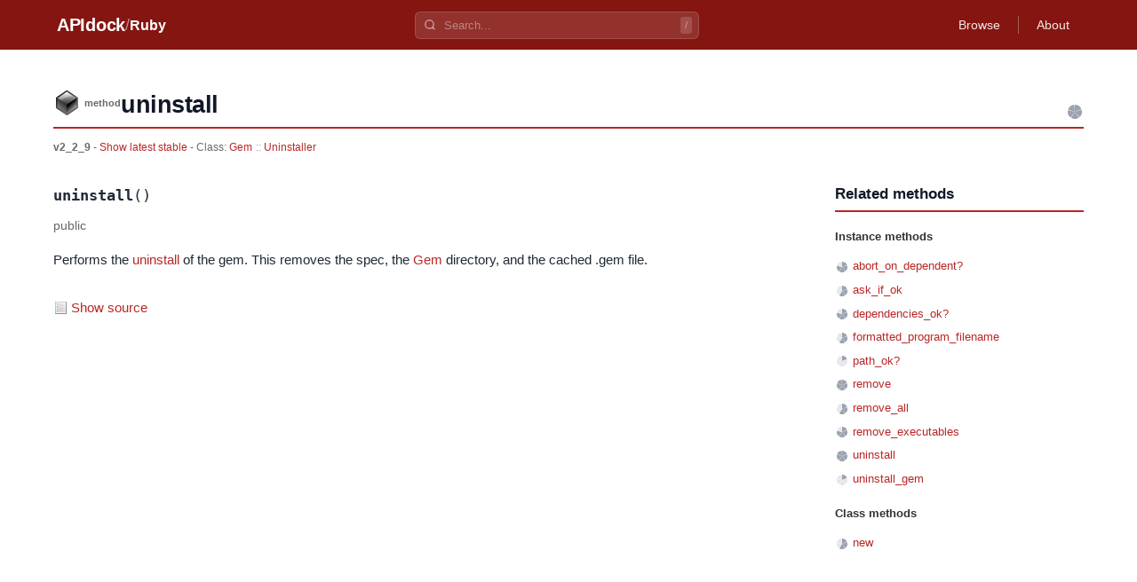

--- FILE ---
content_type: text/html
request_url: https://apidock.com/ruby/v2_2_9/Gem/Uninstaller/uninstall
body_size: 3165
content:
<!DOCTYPE html><html lang="en"> <head><meta charset="UTF-8"><meta name="viewport" content="width=device-width, initial-scale=1.0"><meta name="description" content="Gem::Uninstaller#uninstall - Ruby API documentation. View source code and usage examples."><!-- Canonical URL --><link rel="canonical" href="https://apidock.com/ruby/Gem/Uninstaller/uninstall"><!-- Open Graph --><meta property="og:type" content="article"><meta property="og:title" content="Gem::Uninstaller#uninstall - APIdock"><meta property="og:description" content="Gem::Uninstaller#uninstall - Ruby API documentation. View source code and usage examples."><meta property="og:url" content="https://apidock.com/ruby/Gem/Uninstaller/uninstall"><meta property="og:site_name" content="APIdock"><meta property="og:image" content="https://apidock.com/images/og-default.png"><!-- Twitter Card --><meta name="twitter:card" content="summary_large_image"><meta name="twitter:title" content="Gem::Uninstaller#uninstall - APIdock"><meta name="twitter:description" content="Gem::Uninstaller#uninstall - Ruby API documentation. View source code and usage examples."><meta name="twitter:image" content="https://apidock.com/images/og-default.png"><!-- Resource hints --><link rel="dns-prefetch" href="//github.com"><!-- Favicon --><link rel="icon" type="image/png" sizes="32x32" href="/images/apidock_icon_32.png"><link rel="icon" type="image/png" sizes="16x16" href="/images/apidock_icon_16.png"><link rel="apple-touch-icon" sizes="180x180" href="/images/apidock_icon_512.png"><title>Gem::Uninstaller#uninstall - APIdock</title><link rel="stylesheet" href="/_astro/_path_.DAlMHhWS.css">
<style>#content_wrapper[data-astro-cid-kxeyux4d]{max-width:1200px;margin:0 auto;padding:20px}#content[data-astro-cid-kxeyux4d]{background:#fff}.clearfix[data-astro-cid-kxeyux4d]:after{content:"";display:table;clear:both}
</style>
<link rel="stylesheet" href="/_astro/_path_.BbbhomgJ.css">
<style>.importance-icon[data-astro-cid-fdlb5cd3]{vertical-align:middle;flex-shrink:0}.importance-sm[data-astro-cid-fdlb5cd3]{width:16px;height:16px}
</style></head> <body> <div id="body2">  <script type="application/ld+json">{"@context":"https://schema.org","@type":"BreadcrumbList","itemListElement":[{"@type":"ListItem","position":1,"name":"APIdock","item":"https://apidock.com/"},{"@type":"ListItem","position":2,"name":"Ruby","item":"https://apidock.com/ruby"},{"@type":"ListItem","position":3,"name":"Gem","item":"https://apidock.com/ruby/Gem"},{"@type":"ListItem","position":4,"name":"Uninstaller","item":"https://apidock.com/ruby/Gem/Uninstaller"},{"@type":"ListItem","position":5,"name":"uninstall","item":"https://apidock.com/ruby/Gem/Uninstaller/uninstall"}]}</script> <header class="header" style="background-color: #851511" data-astro-cid-3ef6ksr2> <div class="header-content" data-astro-cid-3ef6ksr2> <div class="header-left" data-astro-cid-3ef6ksr2> <a href="/" class="logo" data-astro-cid-3ef6ksr2>APIdock</a>  <span class="separator" data-astro-cid-3ef6ksr2>/</span> <a href="/ruby" class="project-name" data-astro-cid-3ef6ksr2>Ruby</a>  </div> <div class="header-search" data-project="ruby" data-astro-cid-mjrxwznw> <div class="search-container" data-astro-cid-mjrxwznw> <svg class="search-icon" width="14" height="14" viewBox="0 0 24 24" fill="none" stroke="currentColor" stroke-width="2.5" data-astro-cid-mjrxwznw> <circle cx="11" cy="11" r="8" data-astro-cid-mjrxwznw></circle> <path d="m21 21-4.35-4.35" data-astro-cid-mjrxwznw></path> </svg> <input type="text" class="search-input" placeholder="Search..." autocomplete="off" data-astro-cid-mjrxwznw> <kbd class="search-shortcut" data-astro-cid-mjrxwznw>/</kbd> </div> <div class="search-dropdown" data-astro-cid-mjrxwznw> <div class="search-dropdown-content" data-astro-cid-mjrxwznw></div> </div> </div> <script type="module" src="/_astro/SearchBar.astro_astro_type_script_index_0_lang.CTIPZ1wI.js"></script>  <nav class="header-nav" data-astro-cid-3ef6ksr2>  <a href="/ruby/browse" class="nav-link" data-astro-cid-3ef6ksr2>Browse</a> <span class="nav-divider" data-astro-cid-3ef6ksr2></span>  <a href="/about" class="nav-link" data-astro-cid-3ef6ksr2>About</a> </nav> </div> </header>  <div id="content_wrapper" data-astro-cid-kxeyux4d> <div id="content" class="clearfix" data-astro-cid-kxeyux4d> <div id="docs_container" data-astro-cid-kxeyux4d>  <div id="docs_header"> <div id="title" class="clearfix"> <div id="title_prefix_method" class="title_prefix"> <span>method</span> </div> <div id="title_name"> <h1>uninstall</h1> </div> <svg width="20" height="20" viewBox="0 0 20 20" class="importance-icon" title="Importance: 5/5" role="img" aria-label="Importance: 5 out of 5" data-astro-cid-fdlb5cd3> <path d="M10,10 L10.00,2.00 A8,8 0 0,1 17.39,6.93 Z" fill="#9ca3af" data-astro-cid-fdlb5cd3></path><path d="M10,10 L17.61,7.53 A8,8 0 0,1 15.20,16.08 Z" fill="#9ca3af" data-astro-cid-fdlb5cd3></path><path d="M10,10 L14.70,16.47 A8,8 0 0,1 5.83,16.83 Z" fill="#9ca3af" data-astro-cid-fdlb5cd3></path><path d="M10,10 L5.30,16.47 A8,8 0 0,1 2.22,8.14 Z" fill="#9ca3af" data-astro-cid-fdlb5cd3></path><path d="M10,10 L2.39,7.53 A8,8 0 0,1 9.36,2.03 Z" fill="#9ca3af" data-astro-cid-fdlb5cd3></path> </svg>  </div> <div id="docs_info">  <strong>v2_2_9</strong> -
<a href="/ruby/Gem/Uninstaller/uninstall">
Show latest stable
</a>   - Class:
<span class="namespace_path" data-astro-cid-cfhozkto> <a href="/ruby/v2_2_9/Gem" data-astro-cid-cfhozkto>Gem</a><span class="separator" data-astro-cid-cfhozkto>::</span><a href="/ruby/v2_2_9/Gem/Uninstaller" data-astro-cid-cfhozkto>Uninstaller</a> </span>  </div> </div><div id="docs_content" data-astro-cid-tu2lzam2><div id="docs_body" data-astro-cid-tu2lzam2><div class="method-signature" data-astro-cid-tu2lzam2><code data-astro-cid-tu2lzam2><strong data-astro-cid-tu2lzam2>uninstall</strong>()</code></div><div class="visibility-badge" data-astro-cid-tu2lzam2><em data-astro-cid-tu2lzam2>public</em></div><div class="description" data-astro-cid-tu2lzam2>
<p>Performs the <a href="/ruby/Gem/Uninstaller/uninstall">uninstall</a> of the
gem.  This removes the spec, the <a href="/ruby/Gem">Gem</a> directory, and
the cached .gem file.</p>
</div><div class="sourcecode" data-astro-cid-jgrc2lfe> <button type="button" class="source-toggle" data-astro-cid-jgrc2lfe> Show source </button> <div class="source-code" style="display: none;" data-astro-cid-jgrc2lfe> <pre data-astro-cid-jgrc2lfe><code class="language-ruby" data-astro-cid-jgrc2lfe># File lib/rubygems/uninstaller.rb, line 75
  def uninstall
    dependency = Gem::Dependency.new @gem, @version

    list = []

    dirs =
      Gem::Specification.dirs +
      [Gem::Specification.default_specifications_dir]

    Gem::Specification.each_spec dirs do |spec|
      next unless dependency.matches_spec? spec

      list &lt;&lt; spec
    end

    default_specs, list = list.partition do |spec|
      spec.default_gem?
    end

    list, other_repo_specs = list.partition do |spec|
      @gem_home == spec.base_dir or
        (@user_install and spec.base_dir == Gem.user_dir)
    end

    list.sort!

    if list.empty? then
      if other_repo_specs.empty?
        if default_specs.empty?
          raise Gem::InstallError, &quot;gem #{@gem.inspect} is not installed&quot;
        else
          message =
            &quot;gem #{@gem.inspect} cannot be uninstalled &quot; +
            &quot;because it is a default gem&quot;
          raise Gem::InstallError, message
        end
      end

      other_repos = other_repo_specs.map { |spec| spec.base_dir }.uniq

      message = [&quot;#{@gem} is not installed in GEM_HOME, try:&quot;]
      message.concat other_repos.map { |repo|
        &quot;\tgem uninstall -i #{repo} #{@gem}&quot;
      }

      raise Gem::InstallError, message.join(&quot;\n&quot;)
    elsif @force_all then
      remove_all list

    elsif list.size &gt; 1 then
      gem_names = list.map { |gem| gem.full_name }
      gem_names &lt;&lt; &quot;All versions&quot;

      say
      _, index = choose_from_list &quot;Select gem to uninstall:&quot;, gem_names

      if index == list.size then
        remove_all list
      elsif index &gt;= 0 &amp;&amp; index &lt; list.size then
        uninstall_gem list[index]
      else
        say &quot;Error: must enter a number [1-#{list.size+1}]&quot;
      end
    else
      uninstall_gem list.first
    end
  end</code></pre> </div> </div> <script type="module" src="/_astro/CodeBlock.astro_astro_type_script_index_0_lang.D5KqI5K3.js"></script>  </div><div id="related"><div id="related_title"><h3>Related methods</h3></div><ul><li class="related_header">Instance methods</li><li><svg width="16" height="16" viewBox="0 0 16 16" class="importance-icon importance-sm" title="Importance: 4/5" role="img" aria-label="Importance: 4 out of 5" data-astro-cid-fdlb5cd3> <path d="M8,8 L8.00,2.00 A6,6 0 0,1 13.54,5.70 Z" fill="#9ca3af" data-astro-cid-fdlb5cd3></path><path d="M8,8 L13.71,6.15 A6,6 0 0,1 11.90,12.56 Z" fill="#9ca3af" data-astro-cid-fdlb5cd3></path><path d="M8,8 L11.53,12.85 A6,6 0 0,1 4.87,13.12 Z" fill="#9ca3af" data-astro-cid-fdlb5cd3></path><path d="M8,8 L4.47,12.85 A6,6 0 0,1 2.16,6.61 Z" fill="#9ca3af" data-astro-cid-fdlb5cd3></path><path d="M8,8 L2.29,6.15 A6,6 0 0,1 7.52,2.02 Z" fill="#e5e7eb" data-astro-cid-fdlb5cd3></path> </svg> <a href="/ruby/v2_2_9/Gem/Uninstaller/abort_on_dependent%3F">abort_on_dependent?</a></li><li><svg width="16" height="16" viewBox="0 0 16 16" class="importance-icon importance-sm" title="Importance: 3/5" role="img" aria-label="Importance: 3 out of 5" data-astro-cid-fdlb5cd3> <path d="M8,8 L8.00,2.00 A6,6 0 0,1 13.54,5.70 Z" fill="#9ca3af" data-astro-cid-fdlb5cd3></path><path d="M8,8 L13.71,6.15 A6,6 0 0,1 11.90,12.56 Z" fill="#9ca3af" data-astro-cid-fdlb5cd3></path><path d="M8,8 L11.53,12.85 A6,6 0 0,1 4.87,13.12 Z" fill="#9ca3af" data-astro-cid-fdlb5cd3></path><path d="M8,8 L4.47,12.85 A6,6 0 0,1 2.16,6.61 Z" fill="#e5e7eb" data-astro-cid-fdlb5cd3></path><path d="M8,8 L2.29,6.15 A6,6 0 0,1 7.52,2.02 Z" fill="#e5e7eb" data-astro-cid-fdlb5cd3></path> </svg> <a href="/ruby/v2_2_9/Gem/Uninstaller/ask_if_ok">ask_if_ok</a></li><li><svg width="16" height="16" viewBox="0 0 16 16" class="importance-icon importance-sm" title="Importance: 4/5" role="img" aria-label="Importance: 4 out of 5" data-astro-cid-fdlb5cd3> <path d="M8,8 L8.00,2.00 A6,6 0 0,1 13.54,5.70 Z" fill="#9ca3af" data-astro-cid-fdlb5cd3></path><path d="M8,8 L13.71,6.15 A6,6 0 0,1 11.90,12.56 Z" fill="#9ca3af" data-astro-cid-fdlb5cd3></path><path d="M8,8 L11.53,12.85 A6,6 0 0,1 4.87,13.12 Z" fill="#9ca3af" data-astro-cid-fdlb5cd3></path><path d="M8,8 L4.47,12.85 A6,6 0 0,1 2.16,6.61 Z" fill="#9ca3af" data-astro-cid-fdlb5cd3></path><path d="M8,8 L2.29,6.15 A6,6 0 0,1 7.52,2.02 Z" fill="#e5e7eb" data-astro-cid-fdlb5cd3></path> </svg> <a href="/ruby/v2_2_9/Gem/Uninstaller/dependencies_ok%3F">dependencies_ok?</a></li><li><svg width="16" height="16" viewBox="0 0 16 16" class="importance-icon importance-sm" title="Importance: 3/5" role="img" aria-label="Importance: 3 out of 5" data-astro-cid-fdlb5cd3> <path d="M8,8 L8.00,2.00 A6,6 0 0,1 13.54,5.70 Z" fill="#9ca3af" data-astro-cid-fdlb5cd3></path><path d="M8,8 L13.71,6.15 A6,6 0 0,1 11.90,12.56 Z" fill="#9ca3af" data-astro-cid-fdlb5cd3></path><path d="M8,8 L11.53,12.85 A6,6 0 0,1 4.87,13.12 Z" fill="#9ca3af" data-astro-cid-fdlb5cd3></path><path d="M8,8 L4.47,12.85 A6,6 0 0,1 2.16,6.61 Z" fill="#e5e7eb" data-astro-cid-fdlb5cd3></path><path d="M8,8 L2.29,6.15 A6,6 0 0,1 7.52,2.02 Z" fill="#e5e7eb" data-astro-cid-fdlb5cd3></path> </svg> <a href="/ruby/v2_2_9/Gem/Uninstaller/formatted_program_filename">formatted_program_filename</a></li><li><svg width="16" height="16" viewBox="0 0 16 16" class="importance-icon importance-sm" title="Importance: 1/5" role="img" aria-label="Importance: 1 out of 5" data-astro-cid-fdlb5cd3> <path d="M8,8 L8.00,2.00 A6,6 0 0,1 13.54,5.70 Z" fill="#9ca3af" data-astro-cid-fdlb5cd3></path><path d="M8,8 L13.71,6.15 A6,6 0 0,1 11.90,12.56 Z" fill="#e5e7eb" data-astro-cid-fdlb5cd3></path><path d="M8,8 L11.53,12.85 A6,6 0 0,1 4.87,13.12 Z" fill="#e5e7eb" data-astro-cid-fdlb5cd3></path><path d="M8,8 L4.47,12.85 A6,6 0 0,1 2.16,6.61 Z" fill="#e5e7eb" data-astro-cid-fdlb5cd3></path><path d="M8,8 L2.29,6.15 A6,6 0 0,1 7.52,2.02 Z" fill="#e5e7eb" data-astro-cid-fdlb5cd3></path> </svg> <a href="/ruby/v2_2_9/Gem/Uninstaller/path_ok%3F">path_ok?</a></li><li><svg width="16" height="16" viewBox="0 0 16 16" class="importance-icon importance-sm" title="Importance: 5/5" role="img" aria-label="Importance: 5 out of 5" data-astro-cid-fdlb5cd3> <path d="M8,8 L8.00,2.00 A6,6 0 0,1 13.54,5.70 Z" fill="#9ca3af" data-astro-cid-fdlb5cd3></path><path d="M8,8 L13.71,6.15 A6,6 0 0,1 11.90,12.56 Z" fill="#9ca3af" data-astro-cid-fdlb5cd3></path><path d="M8,8 L11.53,12.85 A6,6 0 0,1 4.87,13.12 Z" fill="#9ca3af" data-astro-cid-fdlb5cd3></path><path d="M8,8 L4.47,12.85 A6,6 0 0,1 2.16,6.61 Z" fill="#9ca3af" data-astro-cid-fdlb5cd3></path><path d="M8,8 L2.29,6.15 A6,6 0 0,1 7.52,2.02 Z" fill="#9ca3af" data-astro-cid-fdlb5cd3></path> </svg> <a href="/ruby/v2_2_9/Gem/Uninstaller/remove">remove</a></li><li><svg width="16" height="16" viewBox="0 0 16 16" class="importance-icon importance-sm" title="Importance: 3/5" role="img" aria-label="Importance: 3 out of 5" data-astro-cid-fdlb5cd3> <path d="M8,8 L8.00,2.00 A6,6 0 0,1 13.54,5.70 Z" fill="#9ca3af" data-astro-cid-fdlb5cd3></path><path d="M8,8 L13.71,6.15 A6,6 0 0,1 11.90,12.56 Z" fill="#9ca3af" data-astro-cid-fdlb5cd3></path><path d="M8,8 L11.53,12.85 A6,6 0 0,1 4.87,13.12 Z" fill="#9ca3af" data-astro-cid-fdlb5cd3></path><path d="M8,8 L4.47,12.85 A6,6 0 0,1 2.16,6.61 Z" fill="#e5e7eb" data-astro-cid-fdlb5cd3></path><path d="M8,8 L2.29,6.15 A6,6 0 0,1 7.52,2.02 Z" fill="#e5e7eb" data-astro-cid-fdlb5cd3></path> </svg> <a href="/ruby/v2_2_9/Gem/Uninstaller/remove_all">remove_all</a></li><li><svg width="16" height="16" viewBox="0 0 16 16" class="importance-icon importance-sm" title="Importance: 4/5" role="img" aria-label="Importance: 4 out of 5" data-astro-cid-fdlb5cd3> <path d="M8,8 L8.00,2.00 A6,6 0 0,1 13.54,5.70 Z" fill="#9ca3af" data-astro-cid-fdlb5cd3></path><path d="M8,8 L13.71,6.15 A6,6 0 0,1 11.90,12.56 Z" fill="#9ca3af" data-astro-cid-fdlb5cd3></path><path d="M8,8 L11.53,12.85 A6,6 0 0,1 4.87,13.12 Z" fill="#9ca3af" data-astro-cid-fdlb5cd3></path><path d="M8,8 L4.47,12.85 A6,6 0 0,1 2.16,6.61 Z" fill="#9ca3af" data-astro-cid-fdlb5cd3></path><path d="M8,8 L2.29,6.15 A6,6 0 0,1 7.52,2.02 Z" fill="#e5e7eb" data-astro-cid-fdlb5cd3></path> </svg> <a href="/ruby/v2_2_9/Gem/Uninstaller/remove_executables">remove_executables</a></li><li><svg width="16" height="16" viewBox="0 0 16 16" class="importance-icon importance-sm" title="Importance: 5/5" role="img" aria-label="Importance: 5 out of 5" data-astro-cid-fdlb5cd3> <path d="M8,8 L8.00,2.00 A6,6 0 0,1 13.54,5.70 Z" fill="#9ca3af" data-astro-cid-fdlb5cd3></path><path d="M8,8 L13.71,6.15 A6,6 0 0,1 11.90,12.56 Z" fill="#9ca3af" data-astro-cid-fdlb5cd3></path><path d="M8,8 L11.53,12.85 A6,6 0 0,1 4.87,13.12 Z" fill="#9ca3af" data-astro-cid-fdlb5cd3></path><path d="M8,8 L4.47,12.85 A6,6 0 0,1 2.16,6.61 Z" fill="#9ca3af" data-astro-cid-fdlb5cd3></path><path d="M8,8 L2.29,6.15 A6,6 0 0,1 7.52,2.02 Z" fill="#9ca3af" data-astro-cid-fdlb5cd3></path> </svg> <a href="/ruby/v2_2_9/Gem/Uninstaller/uninstall">uninstall</a></li><li><svg width="16" height="16" viewBox="0 0 16 16" class="importance-icon importance-sm" title="Importance: 1/5" role="img" aria-label="Importance: 1 out of 5" data-astro-cid-fdlb5cd3> <path d="M8,8 L8.00,2.00 A6,6 0 0,1 13.54,5.70 Z" fill="#9ca3af" data-astro-cid-fdlb5cd3></path><path d="M8,8 L13.71,6.15 A6,6 0 0,1 11.90,12.56 Z" fill="#e5e7eb" data-astro-cid-fdlb5cd3></path><path d="M8,8 L11.53,12.85 A6,6 0 0,1 4.87,13.12 Z" fill="#e5e7eb" data-astro-cid-fdlb5cd3></path><path d="M8,8 L4.47,12.85 A6,6 0 0,1 2.16,6.61 Z" fill="#e5e7eb" data-astro-cid-fdlb5cd3></path><path d="M8,8 L2.29,6.15 A6,6 0 0,1 7.52,2.02 Z" fill="#e5e7eb" data-astro-cid-fdlb5cd3></path> </svg> <a href="/ruby/v2_2_9/Gem/Uninstaller/uninstall_gem">uninstall_gem</a></li><li class="related_header">Class methods</li><li><svg width="16" height="16" viewBox="0 0 16 16" class="importance-icon importance-sm" title="Importance: 3/5" role="img" aria-label="Importance: 3 out of 5" data-astro-cid-fdlb5cd3> <path d="M8,8 L8.00,2.00 A6,6 0 0,1 13.54,5.70 Z" fill="#9ca3af" data-astro-cid-fdlb5cd3></path><path d="M8,8 L13.71,6.15 A6,6 0 0,1 11.90,12.56 Z" fill="#9ca3af" data-astro-cid-fdlb5cd3></path><path d="M8,8 L11.53,12.85 A6,6 0 0,1 4.87,13.12 Z" fill="#9ca3af" data-astro-cid-fdlb5cd3></path><path d="M8,8 L4.47,12.85 A6,6 0 0,1 2.16,6.61 Z" fill="#e5e7eb" data-astro-cid-fdlb5cd3></path><path d="M8,8 L2.29,6.15 A6,6 0 0,1 7.52,2.02 Z" fill="#e5e7eb" data-astro-cid-fdlb5cd3></path> </svg> <a href="/ruby/v2_2_9/Gem/Uninstaller/new/class">new</a></li></ul></div></div>  </div> </div> </div> <footer class="footer" data-astro-cid-sz7xmlte> <div class="footer-content" data-astro-cid-sz7xmlte> <div class="footer-brand" data-astro-cid-sz7xmlte> <span class="footer-logo" data-astro-cid-sz7xmlte>APIdock</span> <span class="footer-tagline" data-astro-cid-sz7xmlte>API Documentation Browser</span> </div> <p class="footer-info" data-astro-cid-hamuy3fg>Swarmia gives you actionable <a href="https://www.swarmia.com/dora-metrics/">DORA metrics</a> for your engineering team.</p>  <p class="footer-copyright" data-astro-cid-sz7xmlte>
&copy; 2026 APIdock
</p> </div> </footer>   </div> </body></html> 